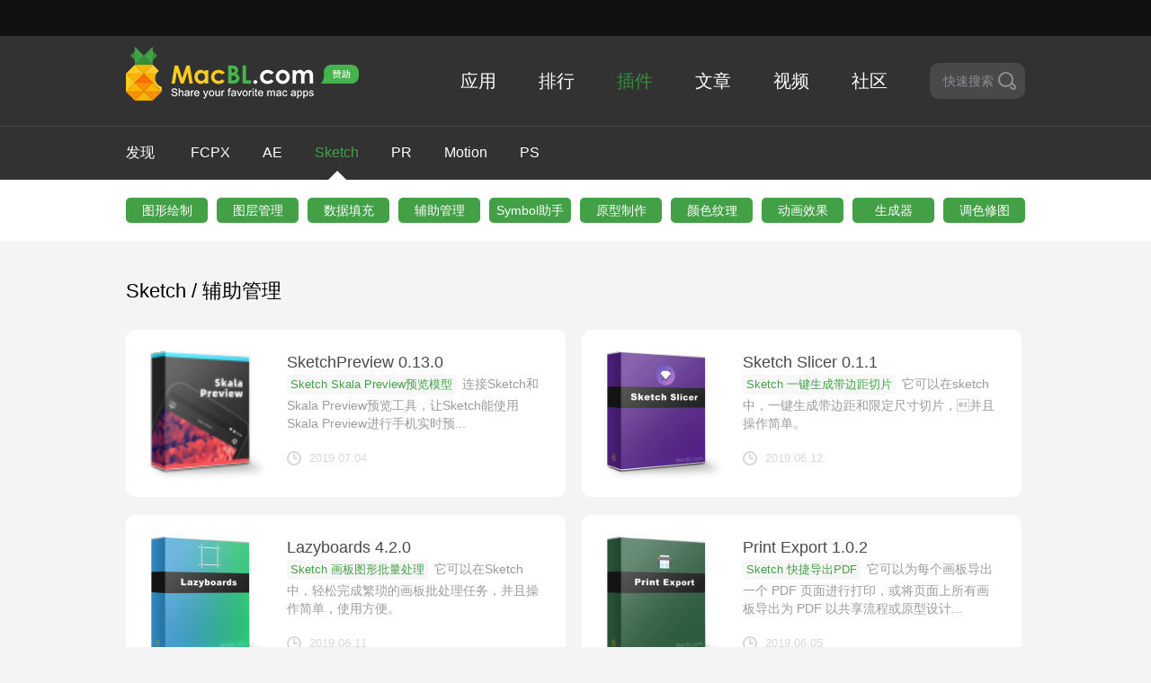

--- FILE ---
content_type: text/html; charset=UTF-8
request_url: https://www.macbl.com/plugin/sketch/assistance
body_size: 4459
content:
<!DOCTYPE html><html><head><meta
charset="utf-8"><meta
http-equiv="X-UA-Compatible" content="IE=Edge,chrome=1"><meta
name="viewport" content="width=device-width, initial-scale=1.0, user-scalable=no"><title>Sketch / 辅助管理 - 马可菠萝</title><meta
name="description" content="Sketch / 辅助管理软件下载"><meta
name="keywords" content="ae辅助插件,ae关键帧辅助,关键帧插件,网格参考线,图层标签颜色,快捷键控制,压缩工具,Sketch,Sketch / 辅助管理,Sketch / 辅助管理软件下载,mac,mac soft,mac app,mac应用,mac常用软件,mac装机必备,mac软件下载,苹果软件下载,苹果游戏下载,苹果系统,苹果修复工具,汉化"><meta
name="_token" content="u3r6STorTnXDlw3syVkcZCaENSZSAoVW9weMZ4il"/><link
rel="shortcut icon" type="image/x-icon" href="https://macbl01.skqandroid.com/images/favicon.ico"/><link
rel="stylesheet" type="text/css" href="https://macbl01.skqandroid.com/css/style.css?20200218"></head><body><div
class="global-hd"><div
class="inner"></div></div>
<header><div
class="inner detail-header clearfix">
<a
class="logo-box" href="/">
<img
data-src="https://macbl01.skqandroid.com/images/logo.png|https://macbl01.skqandroid.com/images/logo@2x.png" src="https://macbl01.skqandroid.com/images/logo.png">
</a>
<a
href="/sponsor" class="sponsor-box">
<img
data-src="https://macbl01.skqandroid.com/sponsor-resource/icon.png|https://macbl01.skqandroid.com/sponsor-resource/icon.png" src="https://macbl01.skqandroid.com/sponsor-resource/icon.png">
</a><ul
class="nav"><li
class="col "><a
href="/app/new">应用</a></li><li
class="col "><a
href="/app/top/all">排行</a></li><li
class="col  active "><a
href="/plugin">插件</a></li><li
class="col "><a
href="/article">文章</a></li><li
class="col "><a
href="/video">视频</a></li><li
class="col"><a
href="https://g.macbl.com/">社区</a></li><li
class="last-col"><div
class="quick-search"><span>快速搜索</span><i
class="icon-search"></i></div></li></ul><div
class="gb-search">
<label
for="search" class="icon-search"></label>
<input
type="text" name="search"  placeholder="输入搜索关键字" data-type="plugin" value="" autocorrect="off" autocapitalize="off" autocomplete="off" spellcheck="false"></div>
<button
class="search-close">
<span></span>
<span></span>
</button><div
class="search-menu" id="search-menu"><ul></ul></div></div><div
class="search-mask"></div><div
class="tags-clean"><div
class="inner inner-ul clearfix">
<a
href="/plugin" >发现<span></span></a>
<a
href="/plugin/final-cut-pro">FCPX<span></span></a><a
href="/plugin/adobe-after-effects">AE<span></span></a><a
href="/plugin/sketch" class="active">Sketch<span></span></a><a
href="/plugin/adobe-premiere-pro">PR<span></span></a><a
href="/plugin/motion">Motion<span></span></a><a
href="/plugin/adobe-photoshop">PS<span></span></a></div></div>
</header><div
class="search-wrap"><div
class="inner"><div
class="tags tags-10">
<a
class="tag" href="/plugin/sketch/patterns-drawing">图形绘制</a>
<a
class="tag" href="/plugin/sketch/Layer-management">图层管理</a>
<a
class="tag" href="/plugin/sketch/real-data">数据填充</a>
<a
class="tag" href="/plugin/sketch/assistance">辅助管理</a>
<a
class="tag" href="/plugin/sketch/symbol">Symbol助⼿</a>
<a
class="tag" href="/plugin/sketch/prototyping">原型制作</a>
<a
class="tag" href="/plugin/sketch/ColorTexture">颜⾊纹理</a>
<a
class="tag" href="/plugin/sketch/animation-effect">动画效果</a>
<a
class="tag" href="/plugin/sketch/generators">生成器</a>
<a
class="tag" href="/plugin/sketch/colour-modulation">调色修图</a></div></div></div><div
class="list-wrap inner"><div
class="apps"><div
class="hd hd-normal clearfix"><div
class="left">Sketch / 辅助管理</div></div><ul
class="items plugin-items clearfix"><li
class="item  col" data-animation="{'oDuration':1,'tDuration':1.2,'dir':'y','delay':0,'distance':60}">
<a
href="/plugin/sketch/assistance/2019070455995348"><div
class="item-left col">
<img
src="https://macbl01.skqandroid.com/images/placeholder.png" data-src="https://macbl01.skqandroid.com/images/logo/20190704156223436153424.png?x-oss-process=style/h_150-w_150|https://macbl01.skqandroid.com/images/logo/20190704156223436153424.png?x-oss-process=style/h_300-w_300"></div><div
class="item-right col"><div
class="hd">
SketchPreview 0.13.0</div><div
class="md">
<span
class="tag col">Sketch Skala Preview预览模型</span>
连接Sketch和Skala Preview预览工具，让Sketch能使用Skala Preview进行手机实时预...</div><div
class="bd">
<span
class="state col">
<i
class="icon-date col"></i>
<span
class="col">2019.07.04</span>
</span></div></div>
</a></li><li
class="item  col" data-animation="{'oDuration':1,'tDuration':1.2,'dir':'y','delay':0,'distance':60}">
<a
href="/plugin/sketch/Layer-management/sketch-slicer"><div
class="item-left col">
<img
src="https://macbl01.skqandroid.com/images/placeholder.png" data-src="https://macbl01.skqandroid.com/images/logo/20190612156031748843427.png?x-oss-process=style/h_150-w_150|https://macbl01.skqandroid.com/images/logo/20190612156031748843427.png?x-oss-process=style/h_300-w_300"></div><div
class="item-right col"><div
class="hd">
Sketch Slicer 0.1.1</div><div
class="md">
<span
class="tag col">Sketch 一键生成带边距切片</span>
它可以在sketch中，一键生成带边距和限定尺寸切片，并且操作简单。</div><div
class="bd">
<span
class="state col">
<i
class="icon-date col"></i>
<span
class="col">2019.06.12</span>
</span></div></div>
</a></li><li
class="item  col" data-animation="{'oDuration':1,'tDuration':1.2,'dir':'y','delay':0,'distance':60}">
<a
href="/plugin/sketch/Layer-management/lazyboards"><div
class="item-left col">
<img
src="https://macbl01.skqandroid.com/images/placeholder.png" data-src="https://macbl01.skqandroid.com/images/logo/20190610156016298087113.png?x-oss-process=style/h_150-w_150|https://macbl01.skqandroid.com/images/logo/20190610156016298087113.png?x-oss-process=style/h_300-w_300"></div><div
class="item-right col"><div
class="hd">
Lazyboards 4.2.0</div><div
class="md">
<span
class="tag col">Sketch 画板图形批量处理</span>
它可以在Sketch中，轻松完成繁琐的画板批处理任务，并且操作简单，使用方便。</div><div
class="bd">
<span
class="state col">
<i
class="icon-date col"></i>
<span
class="col">2019.06.11</span>
</span></div></div>
</a></li><li
class="item  col" data-animation="{'oDuration':1,'tDuration':1.2,'dir':'y','delay':0,'distance':60}">
<a
href="/plugin/sketch/assistance/print-export"><div
class="item-left col">
<img
src="https://macbl01.skqandroid.com/images/placeholder.png" data-src="https://macbl01.skqandroid.com/images/logo/20190605155971520041972.png?x-oss-process=style/h_150-w_150|https://macbl01.skqandroid.com/images/logo/20190605155971520041972.png?x-oss-process=style/h_300-w_300"></div><div
class="item-right col"><div
class="hd">
Print Export 1.0.2</div><div
class="md">
<span
class="tag col">Sketch 快捷导出PDF</span>
它可以为每个画板导出一个 PDF 页面进行打印，或将页面上所有画板导出为 PDF 以共享流程或原型设计...</div><div
class="bd">
<span
class="state col">
<i
class="icon-date col"></i>
<span
class="col">2019.06.05</span>
</span></div></div>
</a></li><li
class="item  col" data-animation="{'oDuration':1,'tDuration':1.2,'dir':'y','delay':0,'distance':60}">
<a
href="/plugin/sketch/patterns-drawing/angle"><div
class="item-left col">
<img
src="https://macbl01.skqandroid.com/images/placeholder.png" data-src="https://macbl01.skqandroid.com/images/logo/20190409155479462162824.png?x-oss-process=style/h_150-w_150|https://macbl01.skqandroid.com/images/logo/20190409155479462162824.png?x-oss-process=style/h_300-w_300"></div><div
class="item-right col"><div
class="hd">
Angle 1.1.4</div><div
class="md">
<span
class="tag col">Sketch 简单实用的智能对象工具</span>
它可以在sketch中，借助 Angle 插件和资源库来制作模型机展示图。</div><div
class="bd">
<span
class="state col">
<i
class="icon-date col"></i>
<span
class="col">2019.04.09</span>
</span></div></div>
</a></li><li
class="item  col" data-animation="{'oDuration':1,'tDuration':1.2,'dir':'y','delay':0,'distance':60}">
<a
href="/plugin/sketch/assistance/sketch-cleaner"><div
class="item-left col">
<img
src="https://macbl01.skqandroid.com/images/placeholder.png" data-src="https://macbl01.skqandroid.com/images/logo/20190409155478950446075.png?x-oss-process=style/h_150-w_150|https://macbl01.skqandroid.com/images/logo/20190409155478950446075.png?x-oss-process=style/h_300-w_300"></div><div
class="item-right col"><div
class="hd">
Sketch Cleaner 1.2.0</div><div
class="md">
<span
class="tag col">Sketch 快速清理Sketch文件</span>
它可以在sketch中，快速整理 Sketch 文件删除无用图层。</div><div
class="bd">
<span
class="state col">
<i
class="icon-date col"></i>
<span
class="col">2019.04.09</span>
</span></div></div>
</a></li><li
class="item  col" data-animation="{'oDuration':1,'tDuration':1.2,'dir':'y','delay':0,'distance':60}">
<a
href="/plugin/sketch/assistance/2019032197555599"><div
class="item-left col">
<img
src="https://macbl01.skqandroid.com/images/placeholder.png" data-src="https://macbl01.skqandroid.com/images/logo/20190321155313847212487.png?x-oss-process=style/h_150-w_150|https://macbl01.skqandroid.com/images/logo/20190321155313847212487.png?x-oss-process=style/h_300-w_300"></div><div
class="item-right col"><div
class="hd">
Sketch Runner 0.9.8</div><div
class="md">
<span
class="tag col">Sketch 使用命令行来提高你的工作效率</span>
使用Sketch Runner可以极大提升工作效率，直接用键盘运行命令来执行 Sketch 相...</div><div
class="bd">
<span
class="state col">
<i
class="icon-date col"></i>
<span
class="col">2019.03.21</span>
</span></div></div>
</a></li><li
class="item  col" data-animation="{'oDuration':1,'tDuration':1.2,'dir':'y','delay':0,'distance':60}">
<a
href="/plugin/sketch/prototyping/mockplus-idoc"><div
class="item-left col">
<img
src="https://macbl01.skqandroid.com/images/placeholder.png" data-src="https://macbl01.skqandroid.com/images/logo/20190313155246108069073.png?x-oss-process=style/h_150-w_150|https://macbl01.skqandroid.com/images/logo/20190313155246108069073.png?x-oss-process=style/h_300-w_300"></div><div
class="item-right col"><div
class="hd">
摹客iDoc Sketch插件 1.2.1</div><div
class="md">
<span
class="tag col">Sketch 智能标注、切图、高保真原型</span>
摹客iDoc支持Sketch，通过摹客iDoc Sketch插件，可以上传Sketch设计稿，进行标注...</div><div
class="bd">
<span
class="state col">
<i
class="icon-date col"></i>
<span
class="col">2019.06.03</span>
</span></div></div>
</a></li><li
class="item  col" data-animation="{'oDuration':1,'tDuration':1.2,'dir':'y','delay':0,'distance':60}">
<a
href="/plugin/sketch/assistance/paste-direct"><div
class="item-left col">
<img
src="https://macbl01.skqandroid.com/images/placeholder.png" data-src="https://macbl01.skqandroid.com/images/logo/20190222155082348844071.png?x-oss-process=style/h_150-w_150|https://macbl01.skqandroid.com/images/logo/20190222155082348844071.png?x-oss-process=style/h_300-w_300"></div><div
class="item-right col"><div
class="hd">
Paste Direct 1.0</div><div
class="md">
<span
class="tag col">Sketch 文档颜色操作方式</span>
它可以在sketch中，使用快捷键快速完成切换颜色、复制颜色代码、粘贴颜色代码 / 文本等等。</div><div
class="bd">
<span
class="state col">
<i
class="icon-date col"></i>
<span
class="col">2019.02.22</span>
</span></div></div>
</a></li><li
class="item  col" data-animation="{'oDuration':1,'tDuration':1.2,'dir':'y','delay':0,'distance':60}">
<a
href="/plugin/sketch/assistance/sketch2ae"><div
class="item-left col">
<img
src="https://macbl01.skqandroid.com/images/placeholder.png" data-src="https://macbl01.skqandroid.com/images/logo/20190115154754099047140.png?x-oss-process=style/h_150-w_150|https://macbl01.skqandroid.com/images/logo/20190115154754099047140.png?x-oss-process=style/h_300-w_300"></div><div
class="item-right col"><div
class="hd">
Sketch2AE 0.6.8</div><div
class="md">
<span
class="tag col">Sketch 导出 Sketch 资源至 AE 工具</span>
这款插件可以轻松导出 Sketch 资源至 Adobe After Effects 并自动定位。</div><div
class="bd">
<span
class="state col">
<i
class="icon-date col"></i>
<span
class="col">2019.04.22</span>
</span></div></div>
</a></li></ul></div><ul
class="macBL-pager"><li
class="prev disabled"><i
class="icon-left"></i></li><li
class="active"><a
href="https://www.macbl.com/plugin/sketch/assistance?&page=1">1</a></li><li ><a
href="https://www.macbl.com/plugin/sketch/assistance?&page=2">2</a></li><li><a
href="https://www.macbl.com/plugin/sketch/assistance?&page=3">3</a></li><li
class="next"><a
href="https://www.macbl.com/plugin/sketch/assistance?&page=2"><i
class="icon-right"></i></a></li></ul></div>
<footer><div
class="footer-container inner"><div
class="f-hd">
<img
class="col" data-src="https://macbl01.skqandroid.com/images/f-logo.png|https://macbl01.skqandroid.com/images/f-logo@2x.png" src="https://macbl01.skqandroid.com/images/f-logo.png"><div
class="text col">分享你喜欢的MAC应用</div></div><div
class="copyright">Copyright © 2026 MacBL.com All rights reserved.</div><div
class="bd">
<a
href="/about-us">关于我们</a>
<a
href="/copyright">版权声明</a>
<a
href="mailto:balemarvel933@gmail.com">联系我们</a>
<a
href="/article/tips/1692">新手帮助</a>
<a
href="/about-us?from=join-group">企鹅群</a></div>
<img
class="footer-img" data-src="https://macbl01.skqandroid.com/images/f-img.png|https://macbl01.skqandroid.com/images/f-img@2x.png" src="https://macbl01.skqandroid.com/images/f-img.png"></div>
</footer> <script type="text/javascript" src="https://macbl01.skqandroid.com/js/jquery.js?201801051704"></script> <script type="text/javascript" src="https://macbl01.skqandroid.com/js/main.js"></script> <script type="text/javascript" src="https://macbl01.skqandroid.com/js/search.js"></script> <script type="text/javascript">var search_default="<ul><li class=\"gray\">热门推荐</li><li><a href=\"/app/downie\">Downie</a></li><li><a href=\"/app/adobe-photoshop\">Adobe Photoshop</a></li><li><a href=\"/app/sketch\">Sketch</a></li><li><a href=\"/app/adobe-zii\">Adobe Zii</a></li><li><a href=\"/app/microsoft-office-for-mac\">Microsoft Office for Mac</a></li></ul>";$(function(){$("input[name='search']").keydown(function(even){if(even.keyCode==13){search();}});$(".search-btn, .icon-search").click(function(){search();});$('input[name="search"]').keydown(function(event){var result_length=$("#search-menu .search-item").length;if(event.keyCode==38){var th=$("#search-menu .act");if($("#search-menu .act").length==0){$("#search-menu li a").eq($("#search-menu li a").length-1).addClass("act");}else{$(th).removeClass("act");var index=$("#search-menu li a").index($(th));if(index==0){$("#search-menu li a").eq(result_length-1).addClass("act");}else{$("#search-menu li a").eq(index-1).addClass("act");}}
$('input[name="search"]').val($("#search-menu .act").html());}else if(event.keyCode==40){var th=$("#search-menu .act");if($("#search-menu .act").length==0){$("#search-menu li a").eq(0).addClass("act");}else{$(th).removeClass("act");var index=$("#search-menu li a").index($(th));console.log(index);if(index==result_length-1){$("#search-menu li a").eq(0).addClass("act");}else{$("#search-menu li a").eq(index+1).addClass("act");}}
$('input[name="search"]').val($("#search-menu .act").html());}});});function search(){var search=$("input[name='search']").val().trim();if(search==''||search==undefined){return;}
window.location.href='/search/'+search;}</script> <script>var _hmt=_hmt||[];(function(){var hm=document.createElement("script");hm.src="https://hm.baidu.com/hm.js?d7890ff4d56ed9a6a5c9f191b92749d9";var s=document.getElementsByTagName("script")[0];s.parentNode.insertBefore(hm,s);})();</script>  <script async src="https://www.googletagmanager.com/gtag/js?id=G-JEM0EJ0G9P"></script> <script>window.dataLayer=window.dataLayer||[];function gtag(){dataLayer.push(arguments);}
gtag('js',new Date());gtag('config','G-JEM0EJ0G9P');</script> </body></html>

--- FILE ---
content_type: text/javascript
request_url: https://macbl01.skqandroid.com/js/search.js
body_size: 773
content:
var search_result=[],search_word="";function associate_search(a,s){null!=search_result[search_word=a]?search_append(search_result[a],s):$.ajax({url:"https://search.macbl.com/api/words",type:"post",data:{words:a},datatype:"json",crossDomain:!0,success:function(e){search_result[a]=e,search_word==a&&(0<e.app.length||0<e.article.length?search_append(e,s):search_menu_hide(s))},error:function(){search_menu_hide(s)}})}function search_append(e,a){var s=$('input[name="search"]').attr("data-type");if(null!=s&&""!=s||(s="app"),0!=e.app.length||0!=e.article.length){var n="";if(0!=e.app.length&&"app"==s){n=n+"<ul><li class='gray'>软件</li>";for(var l=0;l<e.app.length;l++)n+='<li><a class="search-item" href="'+e.app[l].link+'">'+e.app[l].name+"</a></li>";n+="</ul>"}if(0!=e.plugin.length){for(n+="<ul><li class='gray'>插件</li>",l=0;l<e.plugin.length;l++)n+='<li><a class="search-item" href="'+e.plugin[l].link+'">'+e.plugin[l].name+"</a></li>";n+="</ul>"}if(0!=e.article.length){for(n+="<ul><li class='gray'>文章</li>",l=0;l<e.article.length;l++)n+='<li><a class="search-item" href="'+e.article[l].link+'">'+e.article[l].name+"</a></li>";n+="</ul>"}if(0!=e.video.length){for(n+="<ul><li class='gray'>视频</li>",l=0;l<e.video.length;l++)n+='<li><a class="search-item" href="'+e.video[l].link+'">'+e.video[l].name+"</a></li>";n+="</ul>"}$(".search-menu").html(n),$(".menu").html(n),$(".search-menu").show(),$(".menu").show()}}function search_menu_hide(){$(".search-menu").hide(),$(".menu").hide(),$(".search-menu").html(""),$(".menu").html("")}function search_menu_empty(){search_default.length?($(".search-menu").html(search_default).show(),$(".menu").html(search_default).show()):($(".search-menu").html(""),$(".menu").html(""))}$(function(){$('input[name="search"]').focus(function(){var e=$(this).val();""==$.trim(e)?search_menu_empty($(this)):associate_search(e,$(this))}),$(document).click(function(e){(e=$(e.target)).is('[name="search"]')||e.is(".search-item")||$(".menu").hide()}),$('input[name="search"]').bind("input propertychange",function(){var e=$('input[name="search"]').val();""==$.trim(e)?search_menu_empty($(this)):associate_search(e,$(this))})});


--- FILE ---
content_type: text/javascript
request_url: https://macbl01.skqandroid.com/js/main.js
body_size: 3886
content:
!function(e){"function"==typeof define&&define.amd?define(["jquery"],e):"object"==typeof exports?module.exports=e(require("jquery")):e(jQuery)}(function(e){function t(){var t,n,i={height:d.innerHeight,width:d.innerWidth};return i.height||!(t=a.compatMode)&&e.support.boxModel||(i={height:(n="CSS1Compat"===t?h:a.body).clientHeight,width:n.clientWidth}),i}function n(){return{top:d.pageYOffset||h.scrollTop||a.body.scrollTop,left:d.pageXOffset||h.scrollLeft||a.body.scrollLeft}}function i(){if(f.length){var i=0,l=e.map(f,function(e){var t=e.data.selector,n=e.$element;return t?n.find(t):n});for(o=o||t(),r=r||n();i<f.length;i++)if(e.contains(h,l[i][0])){var a=e(l[i]),d={height:a[0].offsetHeight,width:a[0].offsetWidth},c=a.offset(),u=a.data("inview");if(!r||!o)return;c.top+d.height>r.top&&c.top<r.top+o.height&&c.left+d.width>r.left&&c.left<r.left+o.width?u||a.data("inview",!0).trigger("inview",[!0]):u&&a.data("inview",!1).trigger("inview",[!1])}}}var o,r,l,f=[],a=document,d=window,h=a.documentElement;e.event.special.inview={add:function(t){f.push({data:t,$element:e(this),element:this}),!l&&f.length&&(l=setInterval(i,250))},remove:function(e){for(var t=0;t<f.length;t++){var n=f[t];if(n.element===this&&n.data.guid===e.guid){f.splice(t,1);break}}f.length||(clearInterval(l),l=null)}},e(d).on("scroll resize scrollstop",function(){o=r=null}),!h.addEventListener&&h.attachEvent&&h.attachEvent("onfocusin",function(){r=null})});
!function(t,e){"function"==typeof define&&define.amd?define(e):"object"==typeof exports?module.exports=e():t.Mlazy=e()}(this,function(){"use strict";function t(t){var o=t._util;o.elements=v(t.options),o.count=o.elements.length,o.destroyed&&(o.destroyed=!1,t.options.container&&w(t.options.container,function(t){h(t,"scroll",o.validateT)}),h(window,"resize",o.saveViewportOffsetT),h(window,"resize",o.validateT),h(window,"scroll",o.validateT)),e(t)}function e(t){for(var e=t._util,n=0;n<e.count;n++){var s=e.elements[n];(o(s,t.options)||p(s,t.options.successClass))&&(t.load(s),e.elements.splice(n,1),e.count--,n--)}0===e.count&&t.destroy()}function o(t,e){var o=t.getBoundingClientRect();if(e.container&&T){var s=t.closest(e.containerClass);if(s){var i=s.getBoundingClientRect();if(n(i,C)){var r=i.top-e.offset,c=i.right+e.offset,a=i.bottom+e.offset,l=i.left-e.offset;return n(o,{top:r>C.top?r:C.top,right:c<C.right?c:C.right,bottom:a<C.bottom?a:C.bottom,left:l>C.left?l:C.left})}return!1}}return n(o,C)}function n(t,e){return t.right>=e.left&&t.bottom>=e.top&&t.left<=e.right&&t.top<=e.bottom}function s(t,e,o){if(!p(t,o.successClass)&&(e||o.loadInvisible||t.offsetWidth>0&&t.offsetHeight>0)){var n=l(t,b)||l(t,o.src);if(n){var s=n.split(o.separator),a=s[E&&s.length>1?1:0],f=l(t,o.srcset),v=u(t,"img"),m=t.parentNode,y=m&&u(m,"picture");if(v||void 0===t.src){var C=new Image,T=function(){o.error&&o.error(t,"invalid"),d(t,o.errorClass),g(C,"error",T),g(C,"load",D)},D=function(){v?y||c(t,a,f):t.style.backgroundImage='url("'+a+'")',i(t,o),g(C,"load",D),g(C,"error",T)};y&&(C=t,w(m.getElementsByTagName("source"),function(t){r(t,A,o.srcset)})),h(C,"error",T),h(C,"load",D),c(C,a,f)}else t.src=a,i(t,o)}else u(t,"video")?(w(t.getElementsByTagName("source"),function(t){r(t,k,o.src)}),t.load(),i(t,o)):(o.error&&o.error(t,"missing"),d(t,o.errorClass))}}function i(t,e){d(t,e.successClass),e.success&&e.success(t),f(t,e.src),f(t,e.srcset),w(e.breakpoints,function(e){f(t,e.src)})}function r(t,e,o){var n=l(t,o);n&&(a(t,e,n),f(t,o))}function c(t,e,o){o&&a(t,A,o),t.src=e}function a(t,e,o){t.setAttribute(e,o)}function l(t,e){return t.getAttribute(e)}function f(t,e){t.removeAttribute(e)}function u(t,e){return t.nodeName.toLowerCase()===e}function p(t,e){return-1!==(" "+t.className+" ").indexOf(" "+e+" ")}function d(t,e){p(t,e)||(t.className+=" "+e)}function v(t){for(var e=[],o=t.root.querySelectorAll(t.selector),n=o.length;n--;e.unshift(o[n]));return e}function m(t){C.bottom=(window.innerHeight||document.documentElement.clientHeight)+t,C.right=(window.innerWidth||document.documentElement.clientWidth)+t}function h(t,e,o){t.attachEvent?t.attachEvent&&t.attachEvent("on"+e,o):t.addEventListener(e,o,{capture:!1,passive:!0})}function g(t,e,o){t.detachEvent?t.detachEvent&&t.detachEvent("on"+e,o):t.removeEventListener(e,o,{capture:!1,passive:!0})}function w(t,e){if(t&&e)for(var o=t.length,n=0;n<o&&!1!==e(t[n],n);n++);}function y(t,e,o){var n=0;return function(){var s=+new Date;s-n<e||(n=s,t.apply(o,arguments))}}var b,C,E,T,k="src",A="srcset";return function(o){if(!document.querySelectorAll){var n=document.createStyleSheet();document.querySelectorAll=function(t,e,o,s,i){for(i=document.all,e=[],o=(t=t.replace(/\[for\b/gi,"[htmlFor").split(",")).length;o--;){for(n.addRule(t[o],"k:v"),s=i.length;s--;)i[s].currentStyle.k&&e.push(i[s]);n.removeRule(0)}return e}}var i=this,r=i._util={};r.elements=[],r.destroyed=!0,i.options=o||{},i.options.error=i.options.error||!1,i.options.offset=i.options.offset||100,i.options.root=i.options.root||document,i.options.success=i.options.success||!1,i.options.selector=i.options.selector||".mlazy",i.options.separator=i.options.separator||"|",i.options.containerClass=i.options.container,i.options.container=!!i.options.containerClass&&document.querySelectorAll(i.options.containerClass),i.options.errorClass=i.options.errorClass||"merror",i.options.breakpoints=i.options.breakpoints||!1,i.options.loadInvisible=i.options.loadInvisible||!1,i.options.successClass=i.options.successClass||"mloaded",i.options.validateDelay=i.options.validateDelay||25,i.options.saveViewportOffsetDelay=i.options.saveViewportOffsetDelay||50,i.options.srcset=i.options.srcset||"data-srcset",i.options.src=b=i.options.src||"data-src",T=Element.prototype.closest,E=window.devicePixelRatio>1,(C={}).top=0-i.options.offset,C.left=0-i.options.offset,i.revalidate=function(){t(i)},i.load=function(t,e){var o=this.options;t&&void 0===t.length?s(t,e,o):w(t,function(t){s(t,e,o)})},i.destroy=function(){var t=i._util;i.options.container&&w(i.options.container,function(e){g(e,"scroll",t.validateT)}),g(window,"scroll",t.validateT),g(window,"resize",t.validateT),g(window,"resize",t.saveViewportOffsetT),t.count=0,t.elements.length=0,t.destroyed=!0},r.validateT=y(function(){e(i)},i.options.validateDelay,i),r.saveViewportOffsetT=y(function(){m(i.options.offset)},i.options.saveViewportOffsetDelay,i),m(i.options.offset),w(i.options.breakpoints,function(t){if(t.width>=window.screen.width)return b=t.src,!1}),setTimeout(function(){t(i)})}});
var mLazy;$(document).ready(function(){function e(){a||(a=window.setInterval(function(){if(s.length){var t=$(s.shift()),i=JSON.parse(t.attr("data-animation").replace(/'/g,'"').replace(/\s/g,"")),o=i.oDuration+"s",c=i.tDuration+"s",n=i.distance,r=i.delay+"s",d="x"===i.dir?n+"px, 0":"0, "+n+"px";t.css({transform:"translate("+d+")"}),setTimeout(function(){t.css({opacity:"1",transform:"none",transition:"transform "+c+" cubic-bezier(0.165, 0.84, 0.44, 1) "+r+", opacity "+o+" cubic-bezier(0.42, 0, 0.58, 1) "+r})},20),e()}else window.clearInterval(a),a=null},i))}function t(e){$("html").addClass("no-scroll"),$("."+e).show()}var a,s=[],i=100;$("[data-animation]").one("inview",function(){s.push($(this)),e()}),$("body").on("click","[bl-modal]",function(){t($(this).attr("bl-modal"))}),$("body").on("click",".close-box",function(){$("html").removeClass("no-scroll"),$(this).parent().parent(".mask-container").hide()}),$(window).keydown(function(e){27===e.keyCode&&($("html").removeClass("no-scroll"),$(".mask-container").hide())});var o=new Mlazy({selector:"img,.mlazy"});if(mLazy=o,$(".counter").each(function(){var e=$(this),t=e.attr("data-count");$({countNum:e.text()}).animate({countNum:t},{duration:1e3,easing:"swing",step:function(){e.text(Math.floor(this.countNum))},complete:function(){e.text(parseInt(this.countNum).toLocaleString())}})}),$("body").on("click",".btn-check",function(){$("html,body").animate({scrollTop:$(".app-history").offset().top},1e3)}),$(document).click(function(e){(e=$(e.target)).is(".more")||e.is(".point")?$(".more .more-list").show():$(".more .more-list").hide()}),$(".top50-cate").click(function(){$(".top50-cate-drop").show()}),$(document).click(function(e){$(e.target).closest(".top50-cate").length>0?$(".top50-cate-drop").fadeIn("fast"):$(".top50-cate-drop").fadeOut("fast")}),$(document).keydown(function(e){(e=event||window.event||arguments.callee.caller.arguments[0])&&27==e.keyCode&&($("html").removeClass("quick-search-touch").removeClass("quick-search-opened").addClass("quick-search-hide"),setTimeout(function(){$("html").removeClass("quick-search-hide")},200),$(".gb-search input").val(""))}),$(".quick-search").click(function(){$("html").addClass("quick-search-touch"),$(".gb-search input").focus(),setTimeout(function(){$("html").addClass("quick-search-opened")},1e3)}),$(".search-close").click(function(e){$("html").removeClass("quick-search-touch").removeClass("quick-search-opened").addClass("quick-search-hide"),setTimeout(function(){$("html").removeClass("quick-search-hide")},200),$(".gb-search input").val("")}),$("header, header .inner, .search-mask").click(function(e){e.target==e.currentTarget&$("html").hasClass("quick-search-touch")&&($("html").removeClass("quick-search-touch").removeClass("quick-search-opened").addClass("quick-search-hide"),setTimeout(function(){$("html").removeClass("quick-search-hide")},200),$(".gb-search input").val(""))}),$(".history-table tr").length>4){var c=$(".history-table th:first").innerHeight()+3*$(".history-table td:first").innerHeight(),n=$(".history-table").innerHeight();$(".history-table").wrap('<div class="expand-table" style="height:'+c+'px"></div>'),$(".expand-table").after('<div class="more-history"><span class="more">更多历史版本</span><span class="less">收起</span></div>'),$(".more-history").click(function(){$(this).hasClass("less-history")?($(".expand-table").css("height",c+"px"),$(this).removeClass("less-history")):($(".expand-table").css("height",n+"px"),$(this).addClass("less-history"))})}$(".video-data .desc").outerHeight()>65&&$(".video-data").addClass("video-data-hide"),$(".video-data .btn-desc-open").click(function(){$(".video-data .desc").css({height:"auto"}),$(".desc-mask").addClass("mask-hide"),$(".video-data .btn-desc-open").hide(),$(".video-data .btn-desc-close").css({display:"inline-block"})}),$(".video-data .btn-desc-close").click(function(){$(".video-data .desc").css({height:"65px"}),$(".desc-mask").removeClass("mask-hide"),$(".video-data .btn-desc-open").css({display:"inline-block"}),$(".video-data .btn-desc-close").hide()}),$("[data-type=admodel]").click(function(){var e=$(this).attr("data-resource");void 0!=e&&""!=e&&$.ajax({url:"/ad-visit",type:"post",data:{ad_id:e,page_url:window.location.href},datatype:"json",success:function(e){}})})});